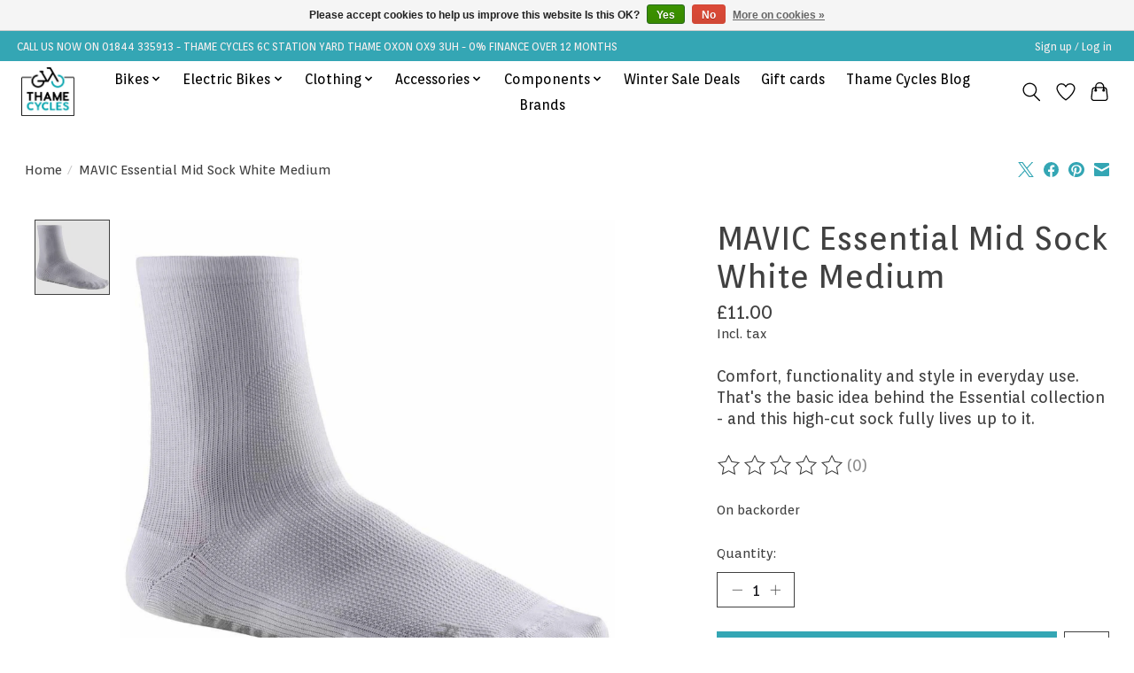

--- FILE ---
content_type: text/html;charset=utf-8
request_url: https://www.thamecycles.co.uk/mavic-essential-mid-sock-white-medium.html
body_size: 14473
content:
<!DOCTYPE html>
<html lang="en">
  <head>
    <meta charset="utf-8"/>
<!-- [START] 'blocks/head.rain' -->
<!--

  (c) 2008-2026 Lightspeed Netherlands B.V.
  http://www.lightspeedhq.com
  Generated: 16-01-2026 @ 09:32:57

-->
<link rel="canonical" href="https://www.thamecycles.co.uk/mavic-essential-mid-sock-white-medium.html"/>
<link rel="alternate" href="https://www.thamecycles.co.uk/index.rss" type="application/rss+xml" title="New products"/>
<link href="https://cdn.webshopapp.com/assets/cookielaw.css?2025-02-20" rel="stylesheet" type="text/css"/>
<meta name="robots" content="noodp,noydir"/>
<meta property="og:url" content="https://www.thamecycles.co.uk/mavic-essential-mid-sock-white-medium.html?source=facebook"/>
<meta property="og:site_name" content="Thame Cycles "/>
<meta property="og:title" content="MAVIC Essential Mid Sock White Medium"/>
<meta property="og:description" content="Comfort, functionality and style in everyday use. That&#039;s the basic idea behind the Essential collection - and this high-cut sock fully lives up to it."/>
<meta property="og:image" content="https://cdn.webshopapp.com/shops/339033/files/430689535/mavic-mavic-essential-mid-sock-white-medium.jpg"/>
<script>
  window.dataLayer = window.dataLayer || [];
    function gtag(){dataLayer.push(arguments);}
    gtag('js', new Date());

    gtag('config', 'G-66WZRB6MZV');

 
</script>
<!--[if lt IE 9]>
<script src="https://cdn.webshopapp.com/assets/html5shiv.js?2025-02-20"></script>
<![endif]-->
<!-- [END] 'blocks/head.rain' -->
    <title>MAVIC Essential Mid Sock White Medium - Thame Cycles </title>
    <meta name="description" content="Comfort, functionality and style in everyday use. That&#039;s the basic idea behind the Essential collection - and this high-cut sock fully lives up to it." />
    <meta name="keywords" content="MAVIC, Essential Mid Sock, White, Medium, cycling socks" />
    <meta http-equiv="X-UA-Compatible" content="IE=edge">
    <meta name="viewport" content="width=device-width, initial-scale=1">
    <meta name="apple-mobile-web-app-capable" content="yes">
    <meta name="apple-mobile-web-app-status-bar-style" content="black">
    
    <script>document.getElementsByTagName("html")[0].className += " js";</script>

    <link rel="shortcut icon" href="https://cdn.webshopapp.com/shops/339033/themes/174583/v/1573303/assets/favicon.png?20221109163418" type="image/x-icon" />
    <link href='//fonts.googleapis.com/css?family=Orienta:400,300,600&display=swap' rel='stylesheet' type='text/css'>
<link href='//fonts.googleapis.com/css?family=Orienta:400,300,600&display=swap' rel='stylesheet' type='text/css'>
    <link rel="stylesheet" href="https://cdn.webshopapp.com/assets/gui-2-0.css?2025-02-20" />
    <link rel="stylesheet" href="https://cdn.webshopapp.com/assets/gui-responsive-2-0.css?2025-02-20" />
    <link id="lightspeedframe" rel="stylesheet" href="https://cdn.webshopapp.com/shops/339033/themes/174583/assets/style.css?2025072114221120210104192718" />
    <!-- browsers not supporting CSS variables -->
    <script>
      if(!('CSS' in window) || !CSS.supports('color', 'var(--color-var)')) {var cfStyle = document.getElementById('lightspeedframe');if(cfStyle) {var href = cfStyle.getAttribute('href');href = href.replace('style.css', 'style-fallback.css');cfStyle.setAttribute('href', href);}}
    </script>
    <link rel="stylesheet" href="https://cdn.webshopapp.com/shops/339033/themes/174583/assets/settings.css?2025072114221120210104192718" />
    <link rel="stylesheet" href="https://cdn.webshopapp.com/shops/339033/themes/174583/assets/custom.css?2025072114221120210104192718" />

    <script src="https://cdn.webshopapp.com/assets/jquery-3-7-1.js?2025-02-20"></script>
    <script src="https://cdn.webshopapp.com/assets/jquery-ui-1-14-1.js?2025-02-20"></script>

  </head>
  <body>
    
          <header class="main-header main-header--mobile js-main-header position-relative">
  <div class="main-header__top-section">
    <div class="main-header__nav-grid justify-between@md container max-width-lg text-xs padding-y-xxs">
      <div>CALL US NOW ON 01844 335913   -   THAME CYCLES 6C STATION YARD THAME OXON OX9 3UH -       0% FINANCE OVER 12 MONTHS</div>
      <ul class="main-header__list flex-grow flex-basis-0 justify-end@md display@md">        
                
                        <li class="main-header__item"><a href="https://www.thamecycles.co.uk/account/" class="main-header__link" title="My account">Sign up / Log in</a></li>
      </ul>
    </div>
  </div>
  <div class="main-header__mobile-content container max-width-lg">
          <a href="https://www.thamecycles.co.uk/" class="main-header__logo" title="Thame Cycles: Premium Road Bikes, E-Bikes, and Kids Bikes in One Shop">
        <img src="https://cdn.webshopapp.com/shops/339033/themes/174583/v/1546698/assets/logo.png?20221024222452" alt="Thame Cycles: Premium Road Bikes, E-Bikes, and Kids Bikes in One Shop">
              </a>
        
    <div class="flex items-center">
            <a href="https://www.thamecycles.co.uk/account/wishlist/" class="main-header__mobile-btn js-tab-focus">
        <svg class="icon" viewBox="0 0 24 25" fill="none"><title>Go to wishlist</title><path d="M11.3785 4.50387L12 5.42378L12.6215 4.50387C13.6598 2.96698 15.4376 1.94995 17.4545 1.94995C20.65 1.94995 23.232 4.49701 23.25 7.6084C23.2496 8.53335 22.927 9.71432 22.3056 11.056C21.689 12.3875 20.8022 13.8258 19.7333 15.249C17.6019 18.0872 14.7978 20.798 12.0932 22.4477L12 22.488L11.9068 22.4477C9.20215 20.798 6.3981 18.0872 4.26667 15.249C3.1978 13.8258 2.31101 12.3875 1.69437 11.056C1.07303 9.71436 0.750466 8.53342 0.75 7.60848C0.767924 4.49706 3.34993 1.94995 6.54545 1.94995C8.56242 1.94995 10.3402 2.96698 11.3785 4.50387Z" stroke="currentColor" stroke-width="1.5" fill="none"/></svg>
        <span class="sr-only">Wishlist</span>
      </a>
            <button class="reset main-header__mobile-btn js-tab-focus" aria-controls="cartDrawer">
        <svg class="icon" viewBox="0 0 24 25" fill="none"><title>Toggle cart</title><path d="M2.90171 9.65153C3.0797 8.00106 4.47293 6.75 6.13297 6.75H17.867C19.527 6.75 20.9203 8.00105 21.0982 9.65153L22.1767 19.6515C22.3839 21.5732 20.8783 23.25 18.9454 23.25H5.05454C3.1217 23.25 1.61603 21.5732 1.82328 19.6515L2.90171 9.65153Z" stroke="currentColor" stroke-width="1.5" fill="none"/>
        <path d="M7.19995 9.6001V5.7001C7.19995 2.88345 9.4833 0.600098 12.3 0.600098C15.1166 0.600098 17.4 2.88345 17.4 5.7001V9.6001" stroke="currentColor" stroke-width="1.5" fill="none"/>
        <circle cx="7.19996" cy="10.2001" r="1.8" fill="currentColor"/>
        <ellipse cx="17.4" cy="10.2001" rx="1.8" ry="1.8" fill="currentColor"/></svg>
        <span class="sr-only">Cart</span>
              </button>

      <button class="reset anim-menu-btn js-anim-menu-btn main-header__nav-control js-tab-focus" aria-label="Toggle menu">
        <i class="anim-menu-btn__icon anim-menu-btn__icon--close" aria-hidden="true"></i>
      </button>
    </div>
  </div>

  <div class="main-header__nav" role="navigation">
    <div class="main-header__nav-grid justify-between@md container max-width-lg">
      <div class="main-header__nav-logo-wrapper flex-shrink-0">
        
                  <a href="https://www.thamecycles.co.uk/" class="main-header__logo" title="Thame Cycles: Premium Road Bikes, E-Bikes, and Kids Bikes in One Shop">
            <img src="https://cdn.webshopapp.com/shops/339033/themes/174583/v/1546698/assets/logo.png?20221024222452" alt="Thame Cycles: Premium Road Bikes, E-Bikes, and Kids Bikes in One Shop">
                      </a>
              </div>
      
      <form action="https://www.thamecycles.co.uk/search/" method="get" role="search" class="padding-y-md hide@md">
        <label class="sr-only" for="searchInputMobile">Search</label>
        <input class="header-v3__nav-form-control form-control width-100%" value="" autocomplete="off" type="search" name="q" id="searchInputMobile" placeholder="Search...">
      </form>

      <ul class="main-header__list flex-grow flex-basis-0 flex-wrap justify-center@md">
        
        
                <li class="main-header__item js-main-nav__item">
          <a class="main-header__link js-main-nav__control" href="https://www.thamecycles.co.uk/bikes/">
            <span>Bikes</span>            <svg class="main-header__dropdown-icon icon" viewBox="0 0 16 16"><polygon fill="currentColor" points="8,11.4 2.6,6 4,4.6 8,8.6 12,4.6 13.4,6 "></polygon></svg>                        <i class="main-header__arrow-icon" aria-hidden="true">
              <svg class="icon" viewBox="0 0 16 16">
                <g class="icon__group" fill="none" stroke="currentColor" stroke-linecap="square" stroke-miterlimit="10" stroke-width="2">
                  <path d="M2 2l12 12" />
                  <path d="M14 2L2 14" />
                </g>
              </svg>
            </i>
                        
          </a>
                    <ul class="main-header__dropdown">
            <li class="main-header__dropdown-item"><a href="https://www.thamecycles.co.uk/bikes/" class="main-header__dropdown-link hide@md">All Bikes</a></li>
                        <li class="main-header__dropdown-item">
              <a class="main-header__dropdown-link" href="https://www.thamecycles.co.uk/bikes/road-bikes/">
                Road Bikes
                                              </a>

                          </li>
                        <li class="main-header__dropdown-item">
              <a class="main-header__dropdown-link" href="https://www.thamecycles.co.uk/bikes/mountain-bikes/">
                Mountain Bikes
                                              </a>

                          </li>
                        <li class="main-header__dropdown-item">
              <a class="main-header__dropdown-link" href="https://www.thamecycles.co.uk/bikes/hybrid-bikes/">
                Hybrid Bikes
                                              </a>

                          </li>
                        <li class="main-header__dropdown-item">
              <a class="main-header__dropdown-link" href="https://www.thamecycles.co.uk/bikes/gravel-bikes/">
                Gravel Bikes
                                              </a>

                          </li>
                        <li class="main-header__dropdown-item">
              <a class="main-header__dropdown-link" href="https://www.thamecycles.co.uk/bikes/folding-bikes/">
                Folding Bikes
                                              </a>

                          </li>
                        <li class="main-header__dropdown-item">
              <a class="main-header__dropdown-link" href="https://www.thamecycles.co.uk/bikes/pre-loved-bikes/">
                Pre Loved Bikes
                                              </a>

                          </li>
                        <li class="main-header__dropdown-item js-main-nav__item position-relative">
              <a class="main-header__dropdown-link js-main-nav__control flex justify-between " href="https://www.thamecycles.co.uk/bikes/kids-bikes/">
                Kids Bikes
                <svg class="dropdown__desktop-icon icon" aria-hidden="true" viewBox="0 0 12 12"><polyline stroke-width="1" stroke="currentColor" fill="none" stroke-linecap="round" stroke-linejoin="round" points="3.5 0.5 9.5 6 3.5 11.5"></polyline></svg>                                <i class="main-header__arrow-icon" aria-hidden="true">
                  <svg class="icon" viewBox="0 0 16 16">
                    <g class="icon__group" fill="none" stroke="currentColor" stroke-linecap="square" stroke-miterlimit="10" stroke-width="2">
                      <path d="M2 2l12 12" />
                      <path d="M14 2L2 14" />
                    </g>
                  </svg>
                </i>
                              </a>

                            <ul class="main-header__dropdown">
                <li><a href="https://www.thamecycles.co.uk/bikes/kids-bikes/" class="main-header__dropdown-link hide@md">All Kids Bikes</a></li>
                                <li><a class="main-header__dropdown-link" href="https://www.thamecycles.co.uk/bikes/kids-bikes/first-pedal-bikes/">First Pedal Bikes</a></li>
                                <li><a class="main-header__dropdown-link" href="https://www.thamecycles.co.uk/bikes/kids-bikes/hybrid-bikes/">Hybrid Bikes</a></li>
                                <li><a class="main-header__dropdown-link" href="https://www.thamecycles.co.uk/bikes/kids-bikes/city-bike/">City Bike</a></li>
                                <li><a class="main-header__dropdown-link" href="https://www.thamecycles.co.uk/bikes/kids-bikes/mountain-bikes/">Mountain Bikes</a></li>
                                <li><a class="main-header__dropdown-link" href="https://www.thamecycles.co.uk/bikes/kids-bikes/track-bikes/">Track Bikes</a></li>
                                <li><a class="main-header__dropdown-link" href="https://www.thamecycles.co.uk/bikes/kids-bikes/road-bikes/">Road Bikes</a></li>
                              </ul>
                          </li>
                        <li class="main-header__dropdown-item">
              <a class="main-header__dropdown-link" href="https://www.thamecycles.co.uk/bikes/sale-bikes/">
                Sale Bikes
                                              </a>

                          </li>
                        <li class="main-header__dropdown-item">
              <a class="main-header__dropdown-link" href="https://www.thamecycles.co.uk/bikes/balance-bikes/">
                Balance Bikes
                                              </a>

                          </li>
                      </ul>
                  </li>
                <li class="main-header__item js-main-nav__item">
          <a class="main-header__link js-main-nav__control" href="https://www.thamecycles.co.uk/electric-bikes/">
            <span>Electric Bikes</span>            <svg class="main-header__dropdown-icon icon" viewBox="0 0 16 16"><polygon fill="currentColor" points="8,11.4 2.6,6 4,4.6 8,8.6 12,4.6 13.4,6 "></polygon></svg>                        <i class="main-header__arrow-icon" aria-hidden="true">
              <svg class="icon" viewBox="0 0 16 16">
                <g class="icon__group" fill="none" stroke="currentColor" stroke-linecap="square" stroke-miterlimit="10" stroke-width="2">
                  <path d="M2 2l12 12" />
                  <path d="M14 2L2 14" />
                </g>
              </svg>
            </i>
                        
          </a>
                    <ul class="main-header__dropdown">
            <li class="main-header__dropdown-item"><a href="https://www.thamecycles.co.uk/electric-bikes/" class="main-header__dropdown-link hide@md">All Electric Bikes</a></li>
                        <li class="main-header__dropdown-item">
              <a class="main-header__dropdown-link" href="https://www.thamecycles.co.uk/electric-bikes/hybrid-e-bikes/">
                Hybrid E-Bikes
                                              </a>

                          </li>
                        <li class="main-header__dropdown-item">
              <a class="main-header__dropdown-link" href="https://www.thamecycles.co.uk/electric-bikes/mountain-e-bikes/">
                Mountain E-Bikes
                                              </a>

                          </li>
                        <li class="main-header__dropdown-item">
              <a class="main-header__dropdown-link" href="https://www.thamecycles.co.uk/electric-bikes/folding-e-bikes/">
                Folding E-Bikes
                                              </a>

                          </li>
                        <li class="main-header__dropdown-item">
              <a class="main-header__dropdown-link" href="https://www.thamecycles.co.uk/electric-bikes/road-e-bikes/">
                Road E-Bikes
                                              </a>

                          </li>
                        <li class="main-header__dropdown-item">
              <a class="main-header__dropdown-link" href="https://www.thamecycles.co.uk/electric-bikes/gravel-e-bikes/">
                Gravel E-Bikes
                                              </a>

                          </li>
                        <li class="main-header__dropdown-item">
              <a class="main-header__dropdown-link" href="https://www.thamecycles.co.uk/electric-bikes/sale-e-bikes/">
                Sale E-Bikes
                                              </a>

                          </li>
                        <li class="main-header__dropdown-item">
              <a class="main-header__dropdown-link" href="https://www.thamecycles.co.uk/electric-bikes/e-cargo-bikes-accessories/">
                e-Cargo Bikes &amp; Accessories
                                              </a>

                          </li>
                      </ul>
                  </li>
                <li class="main-header__item js-main-nav__item">
          <a class="main-header__link js-main-nav__control" href="https://www.thamecycles.co.uk/clothing/">
            <span>Clothing</span>            <svg class="main-header__dropdown-icon icon" viewBox="0 0 16 16"><polygon fill="currentColor" points="8,11.4 2.6,6 4,4.6 8,8.6 12,4.6 13.4,6 "></polygon></svg>                        <i class="main-header__arrow-icon" aria-hidden="true">
              <svg class="icon" viewBox="0 0 16 16">
                <g class="icon__group" fill="none" stroke="currentColor" stroke-linecap="square" stroke-miterlimit="10" stroke-width="2">
                  <path d="M2 2l12 12" />
                  <path d="M14 2L2 14" />
                </g>
              </svg>
            </i>
                        
          </a>
                    <ul class="main-header__dropdown">
            <li class="main-header__dropdown-item"><a href="https://www.thamecycles.co.uk/clothing/" class="main-header__dropdown-link hide@md">All Clothing</a></li>
                        <li class="main-header__dropdown-item js-main-nav__item position-relative">
              <a class="main-header__dropdown-link js-main-nav__control flex justify-between " href="https://www.thamecycles.co.uk/clothing/helmets/">
                Helmets
                <svg class="dropdown__desktop-icon icon" aria-hidden="true" viewBox="0 0 12 12"><polyline stroke-width="1" stroke="currentColor" fill="none" stroke-linecap="round" stroke-linejoin="round" points="3.5 0.5 9.5 6 3.5 11.5"></polyline></svg>                                <i class="main-header__arrow-icon" aria-hidden="true">
                  <svg class="icon" viewBox="0 0 16 16">
                    <g class="icon__group" fill="none" stroke="currentColor" stroke-linecap="square" stroke-miterlimit="10" stroke-width="2">
                      <path d="M2 2l12 12" />
                      <path d="M14 2L2 14" />
                    </g>
                  </svg>
                </i>
                              </a>

                            <ul class="main-header__dropdown">
                <li><a href="https://www.thamecycles.co.uk/clothing/helmets/" class="main-header__dropdown-link hide@md">All Helmets</a></li>
                                <li><a class="main-header__dropdown-link" href="https://www.thamecycles.co.uk/clothing/helmets/road-helmets/">Road Helmets</a></li>
                                <li><a class="main-header__dropdown-link" href="https://www.thamecycles.co.uk/clothing/helmets/mountain-bike-helmets/">Mountain Bike Helmets</a></li>
                                <li><a class="main-header__dropdown-link" href="https://www.thamecycles.co.uk/clothing/helmets/urban-helmets/">Urban Helmets</a></li>
                                <li><a class="main-header__dropdown-link" href="https://www.thamecycles.co.uk/clothing/helmets/kids-helmets/">Kids Helmets</a></li>
                              </ul>
                          </li>
                        <li class="main-header__dropdown-item js-main-nav__item position-relative">
              <a class="main-header__dropdown-link js-main-nav__control flex justify-between " href="https://www.thamecycles.co.uk/clothing/jerseys-and-tops/">
                Jerseys and Tops
                <svg class="dropdown__desktop-icon icon" aria-hidden="true" viewBox="0 0 12 12"><polyline stroke-width="1" stroke="currentColor" fill="none" stroke-linecap="round" stroke-linejoin="round" points="3.5 0.5 9.5 6 3.5 11.5"></polyline></svg>                                <i class="main-header__arrow-icon" aria-hidden="true">
                  <svg class="icon" viewBox="0 0 16 16">
                    <g class="icon__group" fill="none" stroke="currentColor" stroke-linecap="square" stroke-miterlimit="10" stroke-width="2">
                      <path d="M2 2l12 12" />
                      <path d="M14 2L2 14" />
                    </g>
                  </svg>
                </i>
                              </a>

                            <ul class="main-header__dropdown">
                <li><a href="https://www.thamecycles.co.uk/clothing/jerseys-and-tops/" class="main-header__dropdown-link hide@md">All Jerseys and Tops</a></li>
                                <li><a class="main-header__dropdown-link" href="https://www.thamecycles.co.uk/clothing/jerseys-and-tops/long-sleeve-jerseys/">Long Sleeve Jerseys</a></li>
                                <li><a class="main-header__dropdown-link" href="https://www.thamecycles.co.uk/clothing/jerseys-and-tops/short-sleeve-jerseys/">Short Sleeve Jerseys</a></li>
                                <li><a class="main-header__dropdown-link" href="https://www.thamecycles.co.uk/clothing/jerseys-and-tops/tech-tees/">Tech Tees</a></li>
                              </ul>
                          </li>
                        <li class="main-header__dropdown-item js-main-nav__item position-relative">
              <a class="main-header__dropdown-link js-main-nav__control flex justify-between " href="https://www.thamecycles.co.uk/clothing/jackets/">
                Jackets
                <svg class="dropdown__desktop-icon icon" aria-hidden="true" viewBox="0 0 12 12"><polyline stroke-width="1" stroke="currentColor" fill="none" stroke-linecap="round" stroke-linejoin="round" points="3.5 0.5 9.5 6 3.5 11.5"></polyline></svg>                                <i class="main-header__arrow-icon" aria-hidden="true">
                  <svg class="icon" viewBox="0 0 16 16">
                    <g class="icon__group" fill="none" stroke="currentColor" stroke-linecap="square" stroke-miterlimit="10" stroke-width="2">
                      <path d="M2 2l12 12" />
                      <path d="M14 2L2 14" />
                    </g>
                  </svg>
                </i>
                              </a>

                            <ul class="main-header__dropdown">
                <li><a href="https://www.thamecycles.co.uk/clothing/jackets/" class="main-header__dropdown-link hide@md">All Jackets</a></li>
                                <li><a class="main-header__dropdown-link" href="https://www.thamecycles.co.uk/clothing/jackets/water-proof-jackets/">Water Proof Jackets</a></li>
                                <li><a class="main-header__dropdown-link" href="https://www.thamecycles.co.uk/clothing/jackets/wind-proof-jackets/">Wind Proof Jackets</a></li>
                                <li><a class="main-header__dropdown-link" href="https://www.thamecycles.co.uk/clothing/jackets/gilets/">Gilets</a></li>
                              </ul>
                          </li>
                        <li class="main-header__dropdown-item js-main-nav__item position-relative">
              <a class="main-header__dropdown-link js-main-nav__control flex justify-between " href="https://www.thamecycles.co.uk/clothing/base-layers-thermals/">
                Base Layers &amp; Thermals
                <svg class="dropdown__desktop-icon icon" aria-hidden="true" viewBox="0 0 12 12"><polyline stroke-width="1" stroke="currentColor" fill="none" stroke-linecap="round" stroke-linejoin="round" points="3.5 0.5 9.5 6 3.5 11.5"></polyline></svg>                                <i class="main-header__arrow-icon" aria-hidden="true">
                  <svg class="icon" viewBox="0 0 16 16">
                    <g class="icon__group" fill="none" stroke="currentColor" stroke-linecap="square" stroke-miterlimit="10" stroke-width="2">
                      <path d="M2 2l12 12" />
                      <path d="M14 2L2 14" />
                    </g>
                  </svg>
                </i>
                              </a>

                            <ul class="main-header__dropdown">
                <li><a href="https://www.thamecycles.co.uk/clothing/base-layers-thermals/" class="main-header__dropdown-link hide@md">All Base Layers &amp; Thermals</a></li>
                                <li><a class="main-header__dropdown-link" href="https://www.thamecycles.co.uk/clothing/base-layers-thermals/base-layer-tops/">Base Layer Tops</a></li>
                                <li><a class="main-header__dropdown-link" href="https://www.thamecycles.co.uk/clothing/base-layers-thermals/base-layer-legwear/">Base Layer Legwear</a></li>
                                <li><a class="main-header__dropdown-link" href="https://www.thamecycles.co.uk/clothing/base-layers-thermals/arm-warmers/">Arm Warmers</a></li>
                                <li><a class="main-header__dropdown-link" href="https://www.thamecycles.co.uk/clothing/base-layers-thermals/knee-warmers/">Knee Warmers</a></li>
                                <li><a class="main-header__dropdown-link" href="https://www.thamecycles.co.uk/clothing/base-layers-thermals/leg-warmers/">Leg Warmers</a></li>
                              </ul>
                          </li>
                        <li class="main-header__dropdown-item js-main-nav__item position-relative">
              <a class="main-header__dropdown-link js-main-nav__control flex justify-between " href="https://www.thamecycles.co.uk/clothing/legwear/">
                Legwear
                <svg class="dropdown__desktop-icon icon" aria-hidden="true" viewBox="0 0 12 12"><polyline stroke-width="1" stroke="currentColor" fill="none" stroke-linecap="round" stroke-linejoin="round" points="3.5 0.5 9.5 6 3.5 11.5"></polyline></svg>                                <i class="main-header__arrow-icon" aria-hidden="true">
                  <svg class="icon" viewBox="0 0 16 16">
                    <g class="icon__group" fill="none" stroke="currentColor" stroke-linecap="square" stroke-miterlimit="10" stroke-width="2">
                      <path d="M2 2l12 12" />
                      <path d="M14 2L2 14" />
                    </g>
                  </svg>
                </i>
                              </a>

                            <ul class="main-header__dropdown">
                <li><a href="https://www.thamecycles.co.uk/clothing/legwear/" class="main-header__dropdown-link hide@md">All Legwear</a></li>
                                <li><a class="main-header__dropdown-link" href="https://www.thamecycles.co.uk/clothing/legwear/bib-shorts/">Bib Shorts</a></li>
                                <li><a class="main-header__dropdown-link" href="https://www.thamecycles.co.uk/clothing/legwear/bib-tights/">Bib Tights</a></li>
                                <li><a class="main-header__dropdown-link" href="https://www.thamecycles.co.uk/clothing/legwear/shorts/">Shorts</a></li>
                                <li><a class="main-header__dropdown-link" href="https://www.thamecycles.co.uk/clothing/legwear/tights/">Tights</a></li>
                                <li><a class="main-header__dropdown-link" href="https://www.thamecycles.co.uk/clothing/legwear/pants/">Pants</a></li>
                                <li><a class="main-header__dropdown-link" href="https://www.thamecycles.co.uk/clothing/legwear/leg-warmers/">Leg Warmers</a></li>
                              </ul>
                          </li>
                        <li class="main-header__dropdown-item js-main-nav__item position-relative">
              <a class="main-header__dropdown-link js-main-nav__control flex justify-between " href="https://www.thamecycles.co.uk/clothing/footwear/">
                Footwear
                <svg class="dropdown__desktop-icon icon" aria-hidden="true" viewBox="0 0 12 12"><polyline stroke-width="1" stroke="currentColor" fill="none" stroke-linecap="round" stroke-linejoin="round" points="3.5 0.5 9.5 6 3.5 11.5"></polyline></svg>                                <i class="main-header__arrow-icon" aria-hidden="true">
                  <svg class="icon" viewBox="0 0 16 16">
                    <g class="icon__group" fill="none" stroke="currentColor" stroke-linecap="square" stroke-miterlimit="10" stroke-width="2">
                      <path d="M2 2l12 12" />
                      <path d="M14 2L2 14" />
                    </g>
                  </svg>
                </i>
                              </a>

                            <ul class="main-header__dropdown">
                <li><a href="https://www.thamecycles.co.uk/clothing/footwear/" class="main-header__dropdown-link hide@md">All Footwear</a></li>
                                <li><a class="main-header__dropdown-link" href="https://www.thamecycles.co.uk/clothing/footwear/road-shoes/">Road Shoes</a></li>
                                <li><a class="main-header__dropdown-link" href="https://www.thamecycles.co.uk/clothing/footwear/mountain-shoes/">Mountain Shoes</a></li>
                                <li><a class="main-header__dropdown-link" href="https://www.thamecycles.co.uk/clothing/footwear/gravel-shoes/">Gravel Shoes</a></li>
                                <li><a class="main-header__dropdown-link" href="https://www.thamecycles.co.uk/clothing/footwear/kids-shoes/">Kids Shoes</a></li>
                                <li><a class="main-header__dropdown-link" href="https://www.thamecycles.co.uk/clothing/footwear/overshoes/">Overshoes</a></li>
                                <li><a class="main-header__dropdown-link" href="https://www.thamecycles.co.uk/clothing/footwear/socks/">Socks</a></li>
                              </ul>
                          </li>
                        <li class="main-header__dropdown-item js-main-nav__item position-relative">
              <a class="main-header__dropdown-link js-main-nav__control flex justify-between " href="https://www.thamecycles.co.uk/clothing/gloves/">
                Gloves
                <svg class="dropdown__desktop-icon icon" aria-hidden="true" viewBox="0 0 12 12"><polyline stroke-width="1" stroke="currentColor" fill="none" stroke-linecap="round" stroke-linejoin="round" points="3.5 0.5 9.5 6 3.5 11.5"></polyline></svg>                                <i class="main-header__arrow-icon" aria-hidden="true">
                  <svg class="icon" viewBox="0 0 16 16">
                    <g class="icon__group" fill="none" stroke="currentColor" stroke-linecap="square" stroke-miterlimit="10" stroke-width="2">
                      <path d="M2 2l12 12" />
                      <path d="M14 2L2 14" />
                    </g>
                  </svg>
                </i>
                              </a>

                            <ul class="main-header__dropdown">
                <li><a href="https://www.thamecycles.co.uk/clothing/gloves/" class="main-header__dropdown-link hide@md">All Gloves</a></li>
                                <li><a class="main-header__dropdown-link" href="https://www.thamecycles.co.uk/clothing/gloves/long-finger-gloves/">Long Finger Gloves</a></li>
                                <li><a class="main-header__dropdown-link" href="https://www.thamecycles.co.uk/clothing/gloves/short-finger-gloves/">Short Finger Gloves</a></li>
                              </ul>
                          </li>
                        <li class="main-header__dropdown-item js-main-nav__item position-relative">
              <a class="main-header__dropdown-link js-main-nav__control flex justify-between " href="https://www.thamecycles.co.uk/clothing/headwear/">
                Headwear
                <svg class="dropdown__desktop-icon icon" aria-hidden="true" viewBox="0 0 12 12"><polyline stroke-width="1" stroke="currentColor" fill="none" stroke-linecap="round" stroke-linejoin="round" points="3.5 0.5 9.5 6 3.5 11.5"></polyline></svg>                                <i class="main-header__arrow-icon" aria-hidden="true">
                  <svg class="icon" viewBox="0 0 16 16">
                    <g class="icon__group" fill="none" stroke="currentColor" stroke-linecap="square" stroke-miterlimit="10" stroke-width="2">
                      <path d="M2 2l12 12" />
                      <path d="M14 2L2 14" />
                    </g>
                  </svg>
                </i>
                              </a>

                            <ul class="main-header__dropdown">
                <li><a href="https://www.thamecycles.co.uk/clothing/headwear/" class="main-header__dropdown-link hide@md">All Headwear</a></li>
                                <li><a class="main-header__dropdown-link" href="https://www.thamecycles.co.uk/clothing/headwear/cycling-caps/">Cycling Caps</a></li>
                                <li><a class="main-header__dropdown-link" href="https://www.thamecycles.co.uk/clothing/headwear/skull-caps/">Skull Caps</a></li>
                                <li><a class="main-header__dropdown-link" href="https://www.thamecycles.co.uk/clothing/headwear/neck-warmers/">Neck Warmers</a></li>
                              </ul>
                          </li>
                        <li class="main-header__dropdown-item js-main-nav__item position-relative">
              <a class="main-header__dropdown-link js-main-nav__control flex justify-between " href="https://www.thamecycles.co.uk/clothing/eyewear/">
                Eyewear
                <svg class="dropdown__desktop-icon icon" aria-hidden="true" viewBox="0 0 12 12"><polyline stroke-width="1" stroke="currentColor" fill="none" stroke-linecap="round" stroke-linejoin="round" points="3.5 0.5 9.5 6 3.5 11.5"></polyline></svg>                                <i class="main-header__arrow-icon" aria-hidden="true">
                  <svg class="icon" viewBox="0 0 16 16">
                    <g class="icon__group" fill="none" stroke="currentColor" stroke-linecap="square" stroke-miterlimit="10" stroke-width="2">
                      <path d="M2 2l12 12" />
                      <path d="M14 2L2 14" />
                    </g>
                  </svg>
                </i>
                              </a>

                            <ul class="main-header__dropdown">
                <li><a href="https://www.thamecycles.co.uk/clothing/eyewear/" class="main-header__dropdown-link hide@md">All Eyewear</a></li>
                                <li><a class="main-header__dropdown-link" href="https://www.thamecycles.co.uk/clothing/eyewear/sunglasses/">Sunglasses</a></li>
                                <li><a class="main-header__dropdown-link" href="https://www.thamecycles.co.uk/clothing/eyewear/goggles/">Goggles</a></li>
                                <li><a class="main-header__dropdown-link" href="https://www.thamecycles.co.uk/clothing/eyewear/eyewear-accessories/">Eyewear Accessories</a></li>
                              </ul>
                          </li>
                        <li class="main-header__dropdown-item">
              <a class="main-header__dropdown-link" href="https://www.thamecycles.co.uk/clothing/casual-clothing/">
                Casual Clothing
                                              </a>

                          </li>
                      </ul>
                  </li>
                <li class="main-header__item js-main-nav__item">
          <a class="main-header__link js-main-nav__control" href="https://www.thamecycles.co.uk/accessories/">
            <span>Accessories</span>            <svg class="main-header__dropdown-icon icon" viewBox="0 0 16 16"><polygon fill="currentColor" points="8,11.4 2.6,6 4,4.6 8,8.6 12,4.6 13.4,6 "></polygon></svg>                        <i class="main-header__arrow-icon" aria-hidden="true">
              <svg class="icon" viewBox="0 0 16 16">
                <g class="icon__group" fill="none" stroke="currentColor" stroke-linecap="square" stroke-miterlimit="10" stroke-width="2">
                  <path d="M2 2l12 12" />
                  <path d="M14 2L2 14" />
                </g>
              </svg>
            </i>
                        
          </a>
                    <ul class="main-header__dropdown">
            <li class="main-header__dropdown-item"><a href="https://www.thamecycles.co.uk/accessories/" class="main-header__dropdown-link hide@md">All Accessories</a></li>
                        <li class="main-header__dropdown-item js-main-nav__item position-relative">
              <a class="main-header__dropdown-link js-main-nav__control flex justify-between " href="https://www.thamecycles.co.uk/accessories/nutrition-training/">
                Nutrition &amp;Training
                <svg class="dropdown__desktop-icon icon" aria-hidden="true" viewBox="0 0 12 12"><polyline stroke-width="1" stroke="currentColor" fill="none" stroke-linecap="round" stroke-linejoin="round" points="3.5 0.5 9.5 6 3.5 11.5"></polyline></svg>                                <i class="main-header__arrow-icon" aria-hidden="true">
                  <svg class="icon" viewBox="0 0 16 16">
                    <g class="icon__group" fill="none" stroke="currentColor" stroke-linecap="square" stroke-miterlimit="10" stroke-width="2">
                      <path d="M2 2l12 12" />
                      <path d="M14 2L2 14" />
                    </g>
                  </svg>
                </i>
                              </a>

                            <ul class="main-header__dropdown">
                <li><a href="https://www.thamecycles.co.uk/accessories/nutrition-training/" class="main-header__dropdown-link hide@md">All Nutrition &amp;Training</a></li>
                                <li><a class="main-header__dropdown-link" href="https://www.thamecycles.co.uk/accessories/nutrition-training/creams-and-lotions/">Creams and Lotions</a></li>
                                <li><a class="main-header__dropdown-link" href="https://www.thamecycles.co.uk/accessories/nutrition-training/nutrition/">Nutrition</a></li>
                                <li><a class="main-header__dropdown-link" href="https://www.thamecycles.co.uk/accessories/nutrition-training/turbo-trainers/">Turbo Trainers</a></li>
                                <li><a class="main-header__dropdown-link" href="https://www.thamecycles.co.uk/accessories/nutrition-training/gps/">GPS</a></li>
                                <li><a class="main-header__dropdown-link" href="https://www.thamecycles.co.uk/accessories/nutrition-training/heart-rate-monitors/">Heart Rate Monitors</a></li>
                              </ul>
                          </li>
                        <li class="main-header__dropdown-item js-main-nav__item position-relative">
              <a class="main-header__dropdown-link js-main-nav__control flex justify-between " href="https://www.thamecycles.co.uk/accessories/workshop/">
                Workshop
                <svg class="dropdown__desktop-icon icon" aria-hidden="true" viewBox="0 0 12 12"><polyline stroke-width="1" stroke="currentColor" fill="none" stroke-linecap="round" stroke-linejoin="round" points="3.5 0.5 9.5 6 3.5 11.5"></polyline></svg>                                <i class="main-header__arrow-icon" aria-hidden="true">
                  <svg class="icon" viewBox="0 0 16 16">
                    <g class="icon__group" fill="none" stroke="currentColor" stroke-linecap="square" stroke-miterlimit="10" stroke-width="2">
                      <path d="M2 2l12 12" />
                      <path d="M14 2L2 14" />
                    </g>
                  </svg>
                </i>
                              </a>

                            <ul class="main-header__dropdown">
                <li><a href="https://www.thamecycles.co.uk/accessories/workshop/" class="main-header__dropdown-link hide@md">All Workshop</a></li>
                                <li><a class="main-header__dropdown-link" href="https://www.thamecycles.co.uk/accessories/workshop/lubes-and-cleaning/">Lubes and Cleaning</a></li>
                                <li><a class="main-header__dropdown-link" href="https://www.thamecycles.co.uk/accessories/workshop/tools/">Tools</a></li>
                                <li><a class="main-header__dropdown-link" href="https://www.thamecycles.co.uk/accessories/workshop/workstands/">Workstands</a></li>
                              </ul>
                          </li>
                        <li class="main-header__dropdown-item">
              <a class="main-header__dropdown-link" href="https://www.thamecycles.co.uk/accessories/bags/">
                Bags
                                              </a>

                          </li>
                        <li class="main-header__dropdown-item">
              <a class="main-header__dropdown-link" href="https://www.thamecycles.co.uk/accessories/baskets/">
                Baskets
                                              </a>

                          </li>
                        <li class="main-header__dropdown-item">
              <a class="main-header__dropdown-link" href="https://www.thamecycles.co.uk/accessories/bells/">
                Bells
                                              </a>

                          </li>
                        <li class="main-header__dropdown-item">
              <a class="main-header__dropdown-link" href="https://www.thamecycles.co.uk/accessories/cycling-coasters/">
                Cycling Coasters
                                              </a>

                          </li>
                        <li class="main-header__dropdown-item">
              <a class="main-header__dropdown-link" href="https://www.thamecycles.co.uk/accessories/car-racks/">
                Car Racks
                                              </a>

                          </li>
                        <li class="main-header__dropdown-item">
              <a class="main-header__dropdown-link" href="https://www.thamecycles.co.uk/accessories/kick-stands/">
                Kick Stands
                                              </a>

                          </li>
                        <li class="main-header__dropdown-item">
              <a class="main-header__dropdown-link" href="https://www.thamecycles.co.uk/accessories/frame-protection/">
                Frame Protection
                                              </a>

                          </li>
                        <li class="main-header__dropdown-item">
              <a class="main-header__dropdown-link" href="https://www.thamecycles.co.uk/accessories/cycling-ridepacs-wallets-purses/">
                Cycling RidePacs/Wallets/Purses
                                              </a>

                          </li>
                        <li class="main-header__dropdown-item">
              <a class="main-header__dropdown-link" href="https://www.thamecycles.co.uk/accessories/stabilisers/">
                Stabilisers
                                              </a>

                          </li>
                        <li class="main-header__dropdown-item">
              <a class="main-header__dropdown-link" href="https://www.thamecycles.co.uk/accessories/bike-covers/">
                Bike Covers
                                              </a>

                          </li>
                        <li class="main-header__dropdown-item">
              <a class="main-header__dropdown-link" href="https://www.thamecycles.co.uk/accessories/child-seats/">
                Child Seats
                                              </a>

                          </li>
                        <li class="main-header__dropdown-item">
              <a class="main-header__dropdown-link" href="https://www.thamecycles.co.uk/accessories/computers/">
                Computers
                                              </a>

                          </li>
                        <li class="main-header__dropdown-item">
              <a class="main-header__dropdown-link" href="https://www.thamecycles.co.uk/accessories/cycle-mirrors/">
                Cycle Mirrors
                                              </a>

                          </li>
                        <li class="main-header__dropdown-item">
              <a class="main-header__dropdown-link" href="https://www.thamecycles.co.uk/accessories/lights/">
                Lights
                                              </a>

                          </li>
                        <li class="main-header__dropdown-item">
              <a class="main-header__dropdown-link" href="https://www.thamecycles.co.uk/accessories/locks/">
                Locks
                                              </a>

                          </li>
                        <li class="main-header__dropdown-item">
              <a class="main-header__dropdown-link" href="https://www.thamecycles.co.uk/accessories/hydration-packs/">
                Hydration Packs
                                              </a>

                          </li>
                        <li class="main-header__dropdown-item">
              <a class="main-header__dropdown-link" href="https://www.thamecycles.co.uk/accessories/mudgards/">
                Mudgards
                                              </a>

                          </li>
                        <li class="main-header__dropdown-item">
              <a class="main-header__dropdown-link" href="https://www.thamecycles.co.uk/accessories/cycling-cards/">
                Cycling Cards
                                              </a>

                          </li>
                        <li class="main-header__dropdown-item">
              <a class="main-header__dropdown-link" href="https://www.thamecycles.co.uk/accessories/cycling-cufflinks/">
                Cycling Cufflinks
                                              </a>

                          </li>
                        <li class="main-header__dropdown-item">
              <a class="main-header__dropdown-link" href="https://www.thamecycles.co.uk/accessories/cycling-keyrings/">
                Cycling Keyrings
                                              </a>

                          </li>
                        <li class="main-header__dropdown-item">
              <a class="main-header__dropdown-link" href="https://www.thamecycles.co.uk/accessories/cycling-badges/">
                Cycling Badges
                                              </a>

                          </li>
                        <li class="main-header__dropdown-item">
              <a class="main-header__dropdown-link" href="https://www.thamecycles.co.uk/accessories/cycling-mugs/">
                Cycling Mugs
                                              </a>

                          </li>
                        <li class="main-header__dropdown-item">
              <a class="main-header__dropdown-link" href="https://www.thamecycles.co.uk/accessories/pannier-racks/">
                Pannier Racks
                                              </a>

                          </li>
                        <li class="main-header__dropdown-item">
              <a class="main-header__dropdown-link" href="https://www.thamecycles.co.uk/accessories/pumps/">
                Pumps
                                              </a>

                          </li>
                        <li class="main-header__dropdown-item">
              <a class="main-header__dropdown-link" href="https://www.thamecycles.co.uk/accessories/water-bottles/">
                Water Bottles
                                              </a>

                          </li>
                        <li class="main-header__dropdown-item">
              <a class="main-header__dropdown-link" href="https://www.thamecycles.co.uk/accessories/water-bottle-cages/">
                Water Bottle Cages
                                              </a>

                          </li>
                      </ul>
                  </li>
                <li class="main-header__item js-main-nav__item">
          <a class="main-header__link js-main-nav__control" href="https://www.thamecycles.co.uk/components/">
            <span>Components</span>            <svg class="main-header__dropdown-icon icon" viewBox="0 0 16 16"><polygon fill="currentColor" points="8,11.4 2.6,6 4,4.6 8,8.6 12,4.6 13.4,6 "></polygon></svg>                        <i class="main-header__arrow-icon" aria-hidden="true">
              <svg class="icon" viewBox="0 0 16 16">
                <g class="icon__group" fill="none" stroke="currentColor" stroke-linecap="square" stroke-miterlimit="10" stroke-width="2">
                  <path d="M2 2l12 12" />
                  <path d="M14 2L2 14" />
                </g>
              </svg>
            </i>
                        
          </a>
                    <ul class="main-header__dropdown">
            <li class="main-header__dropdown-item"><a href="https://www.thamecycles.co.uk/components/" class="main-header__dropdown-link hide@md">All Components</a></li>
                        <li class="main-header__dropdown-item js-main-nav__item position-relative">
              <a class="main-header__dropdown-link js-main-nav__control flex justify-between " href="https://www.thamecycles.co.uk/components/wheels-tyres/">
                Wheels &amp; Tyres
                <svg class="dropdown__desktop-icon icon" aria-hidden="true" viewBox="0 0 12 12"><polyline stroke-width="1" stroke="currentColor" fill="none" stroke-linecap="round" stroke-linejoin="round" points="3.5 0.5 9.5 6 3.5 11.5"></polyline></svg>                                <i class="main-header__arrow-icon" aria-hidden="true">
                  <svg class="icon" viewBox="0 0 16 16">
                    <g class="icon__group" fill="none" stroke="currentColor" stroke-linecap="square" stroke-miterlimit="10" stroke-width="2">
                      <path d="M2 2l12 12" />
                      <path d="M14 2L2 14" />
                    </g>
                  </svg>
                </i>
                              </a>

                            <ul class="main-header__dropdown">
                <li><a href="https://www.thamecycles.co.uk/components/wheels-tyres/" class="main-header__dropdown-link hide@md">All Wheels &amp; Tyres</a></li>
                                <li><a class="main-header__dropdown-link" href="https://www.thamecycles.co.uk/components/wheels-tyres/wheels/">Wheels</a></li>
                                <li><a class="main-header__dropdown-link" href="https://www.thamecycles.co.uk/components/wheels-tyres/tyres/">Tyres</a></li>
                                <li><a class="main-header__dropdown-link" href="https://www.thamecycles.co.uk/components/wheels-tyres/inner-tubes/">Inner Tubes</a></li>
                                <li><a class="main-header__dropdown-link" href="https://www.thamecycles.co.uk/components/wheels-tyres/tubeless/">Tubeless</a></li>
                                <li><a class="main-header__dropdown-link" href="https://www.thamecycles.co.uk/components/wheels-tyres/rim-tapes/">Rim Tapes</a></li>
                                <li><a class="main-header__dropdown-link" href="https://www.thamecycles.co.uk/components/wheels-tyres/hubs/">Hubs</a></li>
                                <li><a class="main-header__dropdown-link" href="https://www.thamecycles.co.uk/components/wheels-tyres/quick-releases/">Quick Releases</a></li>
                                <li><a class="main-header__dropdown-link" href="https://www.thamecycles.co.uk/components/wheels-tyres/spares/">Spares</a></li>
                              </ul>
                          </li>
                        <li class="main-header__dropdown-item js-main-nav__item position-relative">
              <a class="main-header__dropdown-link js-main-nav__control flex justify-between " href="https://www.thamecycles.co.uk/components/frame-forks/">
                Frame &amp; Forks
                <svg class="dropdown__desktop-icon icon" aria-hidden="true" viewBox="0 0 12 12"><polyline stroke-width="1" stroke="currentColor" fill="none" stroke-linecap="round" stroke-linejoin="round" points="3.5 0.5 9.5 6 3.5 11.5"></polyline></svg>                                <i class="main-header__arrow-icon" aria-hidden="true">
                  <svg class="icon" viewBox="0 0 16 16">
                    <g class="icon__group" fill="none" stroke="currentColor" stroke-linecap="square" stroke-miterlimit="10" stroke-width="2">
                      <path d="M2 2l12 12" />
                      <path d="M14 2L2 14" />
                    </g>
                  </svg>
                </i>
                              </a>

                            <ul class="main-header__dropdown">
                <li><a href="https://www.thamecycles.co.uk/components/frame-forks/" class="main-header__dropdown-link hide@md">All Frame &amp; Forks</a></li>
                                <li><a class="main-header__dropdown-link" href="https://www.thamecycles.co.uk/components/frame-forks/road-frames/">Road Frames</a></li>
                                <li><a class="main-header__dropdown-link" href="https://www.thamecycles.co.uk/components/frame-forks/gravel-frames/">Gravel Frames</a></li>
                                <li><a class="main-header__dropdown-link" href="https://www.thamecycles.co.uk/components/frame-forks/cycle-cross-frames/">Cycle-Cross Frames</a></li>
                                <li><a class="main-header__dropdown-link" href="https://www.thamecycles.co.uk/components/frame-forks/mtb-frames/">MTB Frames</a></li>
                                <li><a class="main-header__dropdown-link" href="https://www.thamecycles.co.uk/components/frame-forks/forks/">Forks</a></li>
                                <li><a class="main-header__dropdown-link" href="https://www.thamecycles.co.uk/components/frame-forks/rear-hangers/">Rear Hangers</a></li>
                                <li><a class="main-header__dropdown-link" href="https://www.thamecycles.co.uk/components/frame-forks/frame-protection/">Frame Protection</a></li>
                              </ul>
                          </li>
                        <li class="main-header__dropdown-item">
              <a class="main-header__dropdown-link" href="https://www.thamecycles.co.uk/components/front-derailleurs/">
                Front Derailleurs
                                              </a>

                          </li>
                        <li class="main-header__dropdown-item">
              <a class="main-header__dropdown-link" href="https://www.thamecycles.co.uk/components/rear-derailleurs/">
                Rear Derailleurs
                                              </a>

                          </li>
                        <li class="main-header__dropdown-item">
              <a class="main-header__dropdown-link" href="https://www.thamecycles.co.uk/components/gear-shifters/">
                Gear Shifters
                                              </a>

                          </li>
                        <li class="main-header__dropdown-item">
              <a class="main-header__dropdown-link" href="https://www.thamecycles.co.uk/components/di2-etap-parts/">
                Di2/Etap Parts
                                              </a>

                          </li>
                        <li class="main-header__dropdown-item">
              <a class="main-header__dropdown-link" href="https://www.thamecycles.co.uk/components/groupset/">
                Groupset
                                              </a>

                          </li>
                        <li class="main-header__dropdown-item">
              <a class="main-header__dropdown-link" href="https://www.thamecycles.co.uk/components/freewheels/">
                Freewheels
                                              </a>

                          </li>
                        <li class="main-header__dropdown-item">
              <a class="main-header__dropdown-link" href="https://www.thamecycles.co.uk/components/e-bike-spares/">
                E-Bike Spares
                                              </a>

                          </li>
                        <li class="main-header__dropdown-item">
              <a class="main-header__dropdown-link" href="https://www.thamecycles.co.uk/components/cranksets/">
                Cranksets
                                              </a>

                          </li>
                        <li class="main-header__dropdown-item">
              <a class="main-header__dropdown-link" href="https://www.thamecycles.co.uk/components/cables-and-hoses/">
                Cables and Hoses
                                              </a>

                          </li>
                        <li class="main-header__dropdown-item">
              <a class="main-header__dropdown-link" href="https://www.thamecycles.co.uk/components/chains/">
                Chains
                                              </a>

                          </li>
                        <li class="main-header__dropdown-item">
              <a class="main-header__dropdown-link" href="https://www.thamecycles.co.uk/components/cassettes/">
                Cassettes
                                              </a>

                          </li>
                        <li class="main-header__dropdown-item js-main-nav__item position-relative">
              <a class="main-header__dropdown-link js-main-nav__control flex justify-between " href="https://www.thamecycles.co.uk/components/brakes/">
                Brakes
                <svg class="dropdown__desktop-icon icon" aria-hidden="true" viewBox="0 0 12 12"><polyline stroke-width="1" stroke="currentColor" fill="none" stroke-linecap="round" stroke-linejoin="round" points="3.5 0.5 9.5 6 3.5 11.5"></polyline></svg>                                <i class="main-header__arrow-icon" aria-hidden="true">
                  <svg class="icon" viewBox="0 0 16 16">
                    <g class="icon__group" fill="none" stroke="currentColor" stroke-linecap="square" stroke-miterlimit="10" stroke-width="2">
                      <path d="M2 2l12 12" />
                      <path d="M14 2L2 14" />
                    </g>
                  </svg>
                </i>
                              </a>

                            <ul class="main-header__dropdown">
                <li><a href="https://www.thamecycles.co.uk/components/brakes/" class="main-header__dropdown-link hide@md">All Brakes</a></li>
                                <li><a class="main-header__dropdown-link" href="https://www.thamecycles.co.uk/components/brakes/v-brake/">V Brake</a></li>
                                <li><a class="main-header__dropdown-link" href="https://www.thamecycles.co.uk/components/brakes/disc-road-bike/">Disc Road Bike</a></li>
                                <li><a class="main-header__dropdown-link" href="https://www.thamecycles.co.uk/components/brakes/disc-mountain-bike/">Disc Mountain Bike</a></li>
                                <li><a class="main-header__dropdown-link" href="https://www.thamecycles.co.uk/components/brakes/calliper-brake/">Calliper Brake</a></li>
                                <li><a class="main-header__dropdown-link" href="https://www.thamecycles.co.uk/components/brakes/disc-rotors/">Disc Rotors</a></li>
                                <li><a class="main-header__dropdown-link" href="https://www.thamecycles.co.uk/components/brakes/brake-pads/">Brake Pads</a></li>
                              </ul>
                          </li>
                        <li class="main-header__dropdown-item">
              <a class="main-header__dropdown-link" href="https://www.thamecycles.co.uk/components/bottom-brackets/">
                Bottom Brackets
                                              </a>

                          </li>
                        <li class="main-header__dropdown-item js-main-nav__item position-relative">
              <a class="main-header__dropdown-link js-main-nav__control flex justify-between " href="https://www.thamecycles.co.uk/components/brake-levers/">
                Brake Levers
                <svg class="dropdown__desktop-icon icon" aria-hidden="true" viewBox="0 0 12 12"><polyline stroke-width="1" stroke="currentColor" fill="none" stroke-linecap="round" stroke-linejoin="round" points="3.5 0.5 9.5 6 3.5 11.5"></polyline></svg>                                <i class="main-header__arrow-icon" aria-hidden="true">
                  <svg class="icon" viewBox="0 0 16 16">
                    <g class="icon__group" fill="none" stroke="currentColor" stroke-linecap="square" stroke-miterlimit="10" stroke-width="2">
                      <path d="M2 2l12 12" />
                      <path d="M14 2L2 14" />
                    </g>
                  </svg>
                </i>
                              </a>

                            <ul class="main-header__dropdown">
                <li><a href="https://www.thamecycles.co.uk/components/brake-levers/" class="main-header__dropdown-link hide@md">All Brake Levers</a></li>
                                <li><a class="main-header__dropdown-link" href="https://www.thamecycles.co.uk/components/brake-levers/drop-bar/">Drop Bar</a></li>
                                <li><a class="main-header__dropdown-link" href="https://www.thamecycles.co.uk/components/brake-levers/flat-bar/">Flat Bar</a></li>
                              </ul>
                          </li>
                        <li class="main-header__dropdown-item">
              <a class="main-header__dropdown-link" href="https://www.thamecycles.co.uk/components/chainrings/">
                Chainrings
                                              </a>

                          </li>
                        <li class="main-header__dropdown-item">
              <a class="main-header__dropdown-link" href="https://www.thamecycles.co.uk/components/grips/">
                Grips
                                              </a>

                          </li>
                        <li class="main-header__dropdown-item">
              <a class="main-header__dropdown-link" href="https://www.thamecycles.co.uk/components/handlebar-tape/">
                Handlebar Tape
                                              </a>

                          </li>
                        <li class="main-header__dropdown-item">
              <a class="main-header__dropdown-link" href="https://www.thamecycles.co.uk/components/handlebars/">
                Handlebars
                                              </a>

                          </li>
                        <li class="main-header__dropdown-item">
              <a class="main-header__dropdown-link" href="https://www.thamecycles.co.uk/components/headsets/">
                Headsets
                                              </a>

                          </li>
                        <li class="main-header__dropdown-item js-main-nav__item position-relative">
              <a class="main-header__dropdown-link js-main-nav__control flex justify-between " href="https://www.thamecycles.co.uk/components/pedals/">
                Pedals
                <svg class="dropdown__desktop-icon icon" aria-hidden="true" viewBox="0 0 12 12"><polyline stroke-width="1" stroke="currentColor" fill="none" stroke-linecap="round" stroke-linejoin="round" points="3.5 0.5 9.5 6 3.5 11.5"></polyline></svg>                                <i class="main-header__arrow-icon" aria-hidden="true">
                  <svg class="icon" viewBox="0 0 16 16">
                    <g class="icon__group" fill="none" stroke="currentColor" stroke-linecap="square" stroke-miterlimit="10" stroke-width="2">
                      <path d="M2 2l12 12" />
                      <path d="M14 2L2 14" />
                    </g>
                  </svg>
                </i>
                              </a>

                            <ul class="main-header__dropdown">
                <li><a href="https://www.thamecycles.co.uk/components/pedals/" class="main-header__dropdown-link hide@md">All Pedals</a></li>
                                <li><a class="main-header__dropdown-link" href="https://www.thamecycles.co.uk/components/pedals/clipless-road-bike-pedals/">Clipless Road Bike Pedals</a></li>
                                <li><a class="main-header__dropdown-link" href="https://www.thamecycles.co.uk/components/pedals/clipless-mtb-pedals/">Clipless MTB Pedals</a></li>
                                <li><a class="main-header__dropdown-link" href="https://www.thamecycles.co.uk/components/pedals/flat-pedals/">Flat Pedals</a></li>
                                <li><a class="main-header__dropdown-link" href="https://www.thamecycles.co.uk/components/pedals/power-meter-pedals/">Power Meter Pedals</a></li>
                                <li><a class="main-header__dropdown-link" href="https://www.thamecycles.co.uk/components/pedals/cleats/">Cleats</a></li>
                                <li><a class="main-header__dropdown-link" href="https://www.thamecycles.co.uk/components/pedals/toe-straps-toe-clips/">Toe Straps &amp; Toe Clips</a></li>
                              </ul>
                          </li>
                        <li class="main-header__dropdown-item">
              <a class="main-header__dropdown-link" href="https://www.thamecycles.co.uk/components/power-meters/">
                Power Meters
                                              </a>

                          </li>
                        <li class="main-header__dropdown-item">
              <a class="main-header__dropdown-link" href="https://www.thamecycles.co.uk/components/saddles/">
                Saddles
                                              </a>

                          </li>
                        <li class="main-header__dropdown-item">
              <a class="main-header__dropdown-link" href="https://www.thamecycles.co.uk/components/seat-clamps/">
                Seat Clamps
                                              </a>

                          </li>
                        <li class="main-header__dropdown-item">
              <a class="main-header__dropdown-link" href="https://www.thamecycles.co.uk/components/seat-posts/">
                Seat Posts
                                              </a>

                          </li>
                        <li class="main-header__dropdown-item">
              <a class="main-header__dropdown-link" href="https://www.thamecycles.co.uk/components/stems/">
                Stems
                                              </a>

                          </li>
                      </ul>
                  </li>
                <li class="main-header__item">
          <a class="main-header__link" href="https://www.thamecycles.co.uk/winter-sale-deals/">
            Winter Sale Deals                                    
          </a>
                  </li>
        
                <li class="main-header__item">
            <a class="main-header__link" href="https://www.thamecycles.co.uk/giftcard/" >Gift cards</a>
        </li>
        
                              <li class="main-header__item">
              <a class="main-header__link" href="https://www.thamecycles.co.uk/blogs/thamecyclesblog/">Thame Cycles Blog </a>
            </li>
                  
                              <li class="main-header__item">
              <a class="main-header__link" href="https://www.thamecycles.co.uk/brands/">Brands</a>
            </li>
                  
                
        <li class="main-header__item hide@md">
          <ul class="main-header__list main-header__list--mobile-items">        
            
                                    <li class="main-header__item"><a href="https://www.thamecycles.co.uk/account/" class="main-header__link" title="My account">Sign up / Log in</a></li>
          </ul>
        </li>
        
      </ul>

      <ul class="main-header__list flex-shrink-0 justify-end@md display@md">
        <li class="main-header__item">
          
          <button class="reset switch-icon main-header__link main-header__link--icon js-toggle-search js-switch-icon js-tab-focus" aria-label="Toggle icon">
            <svg class="icon switch-icon__icon--a" viewBox="0 0 24 25"><title>Toggle search</title><path fill-rule="evenodd" clip-rule="evenodd" d="M17.6032 9.55171C17.6032 13.6671 14.267 17.0033 10.1516 17.0033C6.03621 17.0033 2.70001 13.6671 2.70001 9.55171C2.70001 5.4363 6.03621 2.1001 10.1516 2.1001C14.267 2.1001 17.6032 5.4363 17.6032 9.55171ZM15.2499 16.9106C13.8031 17.9148 12.0461 18.5033 10.1516 18.5033C5.20779 18.5033 1.20001 14.4955 1.20001 9.55171C1.20001 4.60787 5.20779 0.600098 10.1516 0.600098C15.0955 0.600098 19.1032 4.60787 19.1032 9.55171C19.1032 12.0591 18.0724 14.3257 16.4113 15.9507L23.2916 22.8311C23.5845 23.1239 23.5845 23.5988 23.2916 23.8917C22.9987 24.1846 22.5239 24.1846 22.231 23.8917L15.2499 16.9106Z" fill="currentColor"/></svg>

            <svg class="icon switch-icon__icon--b" viewBox="0 0 32 32"><title>Toggle search</title><g fill="none" stroke="currentColor" stroke-miterlimit="10" stroke-linecap="round" stroke-linejoin="round" stroke-width="2"><line x1="27" y1="5" x2="5" y2="27"></line><line x1="27" y1="27" x2="5" y2="5"></line></g></svg>
          </button>

        </li>
                <li class="main-header__item">
          <a href="https://www.thamecycles.co.uk/account/wishlist/" class="main-header__link main-header__link--icon">
            <svg class="icon" viewBox="0 0 24 25" fill="none"><title>Go to wishlist</title><path d="M11.3785 4.50387L12 5.42378L12.6215 4.50387C13.6598 2.96698 15.4376 1.94995 17.4545 1.94995C20.65 1.94995 23.232 4.49701 23.25 7.6084C23.2496 8.53335 22.927 9.71432 22.3056 11.056C21.689 12.3875 20.8022 13.8258 19.7333 15.249C17.6019 18.0872 14.7978 20.798 12.0932 22.4477L12 22.488L11.9068 22.4477C9.20215 20.798 6.3981 18.0872 4.26667 15.249C3.1978 13.8258 2.31101 12.3875 1.69437 11.056C1.07303 9.71436 0.750466 8.53342 0.75 7.60848C0.767924 4.49706 3.34993 1.94995 6.54545 1.94995C8.56242 1.94995 10.3402 2.96698 11.3785 4.50387Z" stroke="currentColor" stroke-width="1.5" fill="none"/></svg>
            <span class="sr-only">Wishlist</span>
          </a>
        </li>
                <li class="main-header__item">
          <a href="#0" class="main-header__link main-header__link--icon" aria-controls="cartDrawer">
            <svg class="icon" viewBox="0 0 24 25" fill="none"><title>Toggle cart</title><path d="M2.90171 9.65153C3.0797 8.00106 4.47293 6.75 6.13297 6.75H17.867C19.527 6.75 20.9203 8.00105 21.0982 9.65153L22.1767 19.6515C22.3839 21.5732 20.8783 23.25 18.9454 23.25H5.05454C3.1217 23.25 1.61603 21.5732 1.82328 19.6515L2.90171 9.65153Z" stroke="currentColor" stroke-width="1.5" fill="none"/>
            <path d="M7.19995 9.6001V5.7001C7.19995 2.88345 9.4833 0.600098 12.3 0.600098C15.1166 0.600098 17.4 2.88345 17.4 5.7001V9.6001" stroke="currentColor" stroke-width="1.5" fill="none"/>
            <circle cx="7.19996" cy="10.2001" r="1.8" fill="currentColor"/>
            <ellipse cx="17.4" cy="10.2001" rx="1.8" ry="1.8" fill="currentColor"/></svg>
            <span class="sr-only">Cart</span>
                      </a>
        </li>
      </ul>
      
    	<div class="main-header__search-form bg">
        <form action="https://www.thamecycles.co.uk/search/" method="get" role="search" class="container max-width-lg">
          <label class="sr-only" for="searchInput">Search</label>
          <input class="header-v3__nav-form-control form-control width-100%" value="" autocomplete="off" type="search" name="q" id="searchInput" placeholder="Search...">
        </form>
      </div>
      
    </div>
  </div>
</header>

<div class="drawer dr-cart js-drawer" id="cartDrawer">
  <div class="drawer__content bg shadow-md flex flex-column" role="alertdialog" aria-labelledby="drawer-cart-title">
    <header class="flex items-center justify-between flex-shrink-0 padding-x-md padding-y-md">
      <h1 id="drawer-cart-title" class="text-base text-truncate">Shopping cart</h1>

      <button class="reset drawer__close-btn js-drawer__close js-tab-focus">
        <svg class="icon icon--xs" viewBox="0 0 16 16"><title>Close cart panel</title><g stroke-width="2" stroke="currentColor" fill="none" stroke-linecap="round" stroke-linejoin="round" stroke-miterlimit="10"><line x1="13.5" y1="2.5" x2="2.5" y2="13.5"></line><line x1="2.5" y1="2.5" x2="13.5" y2="13.5"></line></g></svg>
      </button>
    </header>

    <div class="drawer__body padding-x-md padding-bottom-sm js-drawer__body">
            <p class="margin-y-xxxl color-contrast-medium text-sm text-center">Your cart is currently empty</p>
          </div>

    <footer class="padding-x-md padding-y-md flex-shrink-0">
      <p class="text-sm text-center color-contrast-medium margin-bottom-sm">Safely pay with:</p>
      <p class="text-sm flex flex-wrap gap-xs text-xs@md justify-center">
                  <a href="https://www.thamecycles.co.uk/service/payment-methods/" title="Cash">
            <img src="https://cdn.webshopapp.com/assets/icon-payment-cash.png?2025-02-20" alt="Cash" height="16" />
          </a>
                  <a href="https://www.thamecycles.co.uk/service/payment-methods/" title="MasterCard">
            <img src="https://cdn.webshopapp.com/assets/icon-payment-mastercard.png?2025-02-20" alt="MasterCard" height="16" />
          </a>
                  <a href="https://www.thamecycles.co.uk/service/payment-methods/" title="Visa">
            <img src="https://cdn.webshopapp.com/assets/icon-payment-visa.png?2025-02-20" alt="Visa" height="16" />
          </a>
                  <a href="https://www.thamecycles.co.uk/service/payment-methods/" title="American Express">
            <img src="https://cdn.webshopapp.com/assets/icon-payment-americanexpress.png?2025-02-20" alt="American Express" height="16" />
          </a>
                  <a href="https://www.thamecycles.co.uk/service/payment-methods/" title="Bank transfer">
            <img src="https://cdn.webshopapp.com/assets/icon-payment-banktransfer.png?2025-02-20" alt="Bank transfer" height="16" />
          </a>
                  <a href="https://www.thamecycles.co.uk/service/payment-methods/" title="Maestro">
            <img src="https://cdn.webshopapp.com/assets/icon-payment-maestro.png?2025-02-20" alt="Maestro" height="16" />
          </a>
                  <a href="https://www.thamecycles.co.uk/service/payment-methods/" title="Invoice">
            <img src="https://cdn.webshopapp.com/assets/icon-payment-invoice.png?2025-02-20" alt="Invoice" height="16" />
          </a>
                  <a href="https://www.thamecycles.co.uk/service/payment-methods/" title="PayPal">
            <img src="https://cdn.webshopapp.com/assets/icon-payment-paypalcp.png?2025-02-20" alt="PayPal" height="16" />
          </a>
                  <a href="https://www.thamecycles.co.uk/service/payment-methods/" title="Debit or Credit Card">
            <img src="https://cdn.webshopapp.com/assets/icon-payment-debitcredit.png?2025-02-20" alt="Debit or Credit Card" height="16" />
          </a>
                  <a href="https://www.thamecycles.co.uk/service/payment-methods/" title="PayPal Pay Later">
            <img src="https://cdn.webshopapp.com/assets/icon-payment-paypallater.png?2025-02-20" alt="PayPal Pay Later" height="16" />
          </a>
              </p>
    </footer>
  </div>
</div>                  	  
  
<section class="container max-width-lg product js-product">
  <div class="padding-y-lg grid gap-md">
    <div class="col-6@md">
      <nav class="breadcrumbs text-sm" aria-label="Breadcrumbs">
  <ol class="flex flex-wrap gap-xxs">
    <li class="breadcrumbs__item">
    	<a href="https://www.thamecycles.co.uk/" class="color-inherit text-underline-hover">Home</a>
      <span class="color-contrast-low margin-left-xxs" aria-hidden="true">/</span>
    </li>
        <li class="breadcrumbs__item" aria-current="page">
            MAVIC Essential Mid Sock White Medium
          </li>
      </ol>
</nav>    </div>
    <div class="col-6@md">
    	<ul class="sharebar flex flex-wrap gap-xs justify-end@md">
        <li>
          <a class="sharebar__btn text-underline-hover js-social-share" data-social="twitter" data-text="Mavic MAVIC Essential Mid Sock White Medium on https://www.thamecycles.co.uk/mavic-essential-mid-sock-white-medium.html" data-hashtags="" href="https://twitter.com/intent/tweet"><svg width="1200" class="icon" viewBox="0 0 1200 1227" fill="none"><title>Share on X</title><g><path d="M714.163 519.284L1160.89 0H1055.03L667.137 450.887L357.328 0H0L468.492 681.821L0 1226.37H105.866L515.491 750.218L842.672 1226.37H1200L714.137 519.284H714.163ZM569.165 687.828L521.697 619.934L144.011 79.6944H306.615L611.412 515.685L658.88 583.579L1055.08 1150.3H892.476L569.165 687.854V687.828Z"></path></g></svg></a>
        </li>

        <li>
          <a class="sharebar__btn text-underline-hover js-social-share" data-social="facebook" data-url="https://www.thamecycles.co.uk/mavic-essential-mid-sock-white-medium.html" href="https://www.facebook.com/sharer.php"><svg class="icon" viewBox="0 0 16 16"><title>Share on Facebook</title><g><path d="M16,8.048a8,8,0,1,0-9.25,7.9V10.36H4.719V8.048H6.75V6.285A2.822,2.822,0,0,1,9.771,3.173a12.2,12.2,0,0,1,1.791.156V5.3H10.554a1.155,1.155,0,0,0-1.3,1.25v1.5h2.219l-.355,2.312H9.25v5.591A8,8,0,0,0,16,8.048Z"></path></g></svg></a>
        </li>

        <li>
          <a class="sharebar__btn text-underline-hover js-social-share" data-social="pinterest" data-description="Mavic MAVIC Essential Mid Sock White Medium" data-media="https://cdn.webshopapp.com/shops/339033/files/430689535/image.jpg" data-url="https://www.thamecycles.co.uk/mavic-essential-mid-sock-white-medium.html" href="https://pinterest.com/pin/create/button"><svg class="icon" viewBox="0 0 16 16"><title>Share on Pinterest</title><g><path d="M8,0C3.6,0,0,3.6,0,8c0,3.4,2.1,6.3,5.1,7.4c-0.1-0.6-0.1-1.6,0-2.3c0.1-0.6,0.9-4,0.9-4S5.8,8.7,5.8,8 C5.8,6.9,6.5,6,7.3,6c0.7,0,1,0.5,1,1.1c0,0.7-0.4,1.7-0.7,2.7c-0.2,0.8,0.4,1.4,1.2,1.4c1.4,0,2.5-1.5,2.5-3.7 c0-1.9-1.4-3.3-3.3-3.3c-2.3,0-3.6,1.7-3.6,3.5c0,0.7,0.3,1.4,0.6,1.8C5,9.7,5,9.8,5,9.9c-0.1,0.3-0.2,0.8-0.2,0.9 c0,0.1-0.1,0.2-0.3,0.1c-1-0.5-1.6-1.9-1.6-3.1C2.9,5.3,4.7,3,8.2,3c2.8,0,4.9,2,4.9,4.6c0,2.8-1.7,5-4.2,5c-0.8,0-1.6-0.4-1.8-0.9 c0,0-0.4,1.5-0.5,1.9c-0.2,0.7-0.7,1.6-1,2.1C6.4,15.9,7.2,16,8,16c4.4,0,8-3.6,8-8C16,3.6,12.4,0,8,0z"></path></g></svg></a>
        </li>

        <li>
          <a class="sharebar__btn text-underline-hover js-social-share" data-social="mail" data-subject="Email Subject" data-body="Mavic MAVIC Essential Mid Sock White Medium on https://www.thamecycles.co.uk/mavic-essential-mid-sock-white-medium.html" href="/cdn-cgi/l/email-protection#80">
            <svg class="icon" viewBox="0 0 16 16"><title>Share by Email</title><g><path d="M15,1H1C0.4,1,0,1.4,0,2v1.4l8,4.5l8-4.4V2C16,1.4,15.6,1,15,1z"></path> <path d="M7.5,9.9L0,5.7V14c0,0.6,0.4,1,1,1h14c0.6,0,1-0.4,1-1V5.7L8.5,9.9C8.22,10.04,7.78,10.04,7.5,9.9z"></path></g></svg>
          </a>
        </li>
      </ul>
    </div>
  </div>
  <div class="grid gap-md gap-xxl@md">
    <div class="col-6@md col-7@lg min-width-0">
      <div class="thumbslide thumbslide--vertical thumbslide--left js-thumbslide">
        <div class="slideshow js-product-v2__slideshow slideshow--transition-slide slideshow--ratio-1:1" data-control="hover">
          <p class="sr-only">Product image slideshow Items</p>
          
          <ul class="slideshow__content">
                        <li class="slideshow__item bg js-slideshow__item slideshow__item--selected" data-thumb="https://cdn.webshopapp.com/shops/339033/files/430689535/168x168x2/mavic-mavic-essential-mid-sock-white-medium.jpg" id="item-1">
              <figure class="position-absolute height-100% width-100% top-0 left-0" data-scale="1.3">
                <div class="img-mag height-100% js-img-mag">    
                  <img class="img-mag__asset js-img-mag__asset" src="https://cdn.webshopapp.com/shops/339033/files/430689535/1652x1652x2/mavic-mavic-essential-mid-sock-white-medium.jpg" alt="Mavic MAVIC Essential Mid Sock White Medium">
                </div>
              </figure>
            </li>
                      </ul>
        </div>
      
        <div class="thumbslide__nav-wrapper" aria-hidden="true" style="width:100px">
          <nav class="thumbslide__nav"> 
            <ol class="thumbslide__nav-list">
              <!-- this content will be created using JavaScript -->
            </ol>
          </nav>
        </div>
      </div>
    </div>

    <div class="col-6@md col-5@lg">

      <div class="text-component v-space-xs margin-bottom-md">
        <h1>
                  MAVIC Essential Mid Sock White Medium
                </h1>
        
        
        <div class="product__price-wrapper margin-bottom-md">
                    <div class="product__price text-md">£11.00</div>
                    
                            		<small class="price-tax">Incl. tax</small>                    
          
        </div>
        <p class="">Comfort, functionality and style in everyday use. That&#039;s the basic idea behind the Essential collection - and this high-cut sock fully lives up to it.</p>
      </div>
      
            <div class="rating js-rating js-rating--read-only margin-bottom-md flex items-center">
                <p class="sr-only">The rating of this product is <span class="rating__value js-rating__value">0</span> out of 5</p>

        <a href="#proTabPanelReviews" class="rating__link" aria-label="Read reviews">
          <div class="rating__control overflow-hidden rating__control--is-hidden js-rating__control">
            <svg width="24" height="24" viewBox="0 0 24 24"><polygon points="12 1.489 15.09 7.751 22 8.755 17 13.629 18.18 20.511 12 17.261 5.82 20.511 7 13.629 2 8.755 8.91 7.751 12 1.489" fill="currentColor"/></svg>
          </div>
        </a>
        <span class="opacity-60%">(0)</span>
      </div>
            
            <div class="flex flex-column gap-xs margin-bottom-md text-sm">
                <div class="out-of-stock">On backorder
                  </div>
                
              </div>
            
      <form action="https://www.thamecycles.co.uk/cart/add/284174600/" class="js-live-quick-checkout" id="product_configure_form" method="post">
                <input type="hidden" name="bundle_id" id="product_configure_bundle_id" value="">
        
                <div class="margin-bottom-md">
          <label class="form-label margin-bottom-sm block" for="qtyInput">Quantity:</label>

          <div class="number-input number-input--v2 js-number-input inline-block">
            <input class="form-control js-number-input__value" type="number" name="quantity" id="qtyInput" min="0" step="1" value="1">

            <button class="reset number-input__btn number-input__btn--plus js-number-input__btn" aria-label="Increase Quantity">
              <svg class="icon" viewBox="0 0 16 16" aria-hidden="true"><g><line fill="none" stroke="currentColor" stroke-linecap="round" stroke-linejoin="round" stroke-miterlimit="10" x1="8.5" y1="1.5" x2="8.5" y2="15.5"></line> <line fill="none" stroke="currentColor" stroke-linecap="round" stroke-linejoin="round" stroke-miterlimit="10" x1="1.5" y1="8.5" x2="15.5" y2="8.5"></line> </g></svg>
            </button>
            <button class="reset number-input__btn number-input__btn--minus js-number-input__btn" aria-label="Decrease Quantity">
              <svg class="icon" viewBox="0 0 16 16" aria-hidden="true"><g><line fill="none" stroke="currentColor" stroke-linecap="round" stroke-linejoin="round" stroke-miterlimit="10" x1="1.5" y1="8.5" x2="15.5" y2="8.5"></line> </g></svg>
            </button>
          </div>
        </div>
        <div class="margin-bottom-md">
          <div class="flex flex-column flex-row@sm gap-xxs">
            <button class="btn btn--primary btn--add-to-cart flex-grow" type="submit">Add to cart</button>
                        <a href="https://www.thamecycles.co.uk/account/wishlistAdd/143996425/?variant_id=284174600" class="btn btn--subtle btn--wishlist">
              <span class="margin-right-xxs hide@sm">Add to wish list</span>
              <svg class="icon icon--xs" viewBox="0 0 16 16"><title>Add to wish list</title><path  stroke-width="1" stroke="currentColor" fill="none" stroke="currentColor" stroke-linecap="round" stroke-linejoin="round" stroke-miterlimit="10" d="M14.328,2.672 c-1.562-1.562-4.095-1.562-5.657,0C8.391,2.952,8.18,3.27,8,3.601c-0.18-0.331-0.391-0.65-0.672-0.93 c-1.562-1.562-4.095-1.562-5.657,0c-1.562,1.562-1.562,4.095,0,5.657L8,14.5l6.328-6.172C15.891,6.766,15.891,4.234,14.328,2.672z"></path></svg>
            </a>
                      </div>
                    <button class="btn btn--subtle btn--quick-checkout js-quick-checkout-trigger width-100% margin-top-xxs" type="submit" data-checkout-url="https://www.thamecycles.co.uk/checkout/" data-clear-url="https://www.thamecycles.co.uk/cart/clear/">Buy now</button>
                    <div class="flex gap-md margin-top-sm">
            <a href="https://www.thamecycles.co.uk/compare/add/284174600/" class="text-underline-hover color-inherit text-sm flex items-center">
              <svg viewBox="0 0 16 16" class="icon margin-right-xxs"><title>swap-horizontal</title><g stroke-width="1" fill="none" stroke="currentColor" stroke-linecap="round" stroke-linejoin="round" stroke-miterlimit="10"><polyline points="3.5,0.5 0.5,3.5 3.5,6.5 "></polyline> <line x1="12.5" y1="3.5" x2="0.5" y2="3.5"></line> <polyline points="12.5,9.5 15.5,12.5 12.5,15.5 "></polyline> <line x1="3.5" y1="12.5" x2="15.5" y2="12.5"></line></g></svg>
              Add to comparison
            </a>
                      </div>
        </div>
        			</form>

    </div>
  </div>
</section>

<section class="container max-width-lg padding-y-xl">
	<div class="tabs js-tabs">
    <nav class="s-tabs">
      <ul class="s-tabs__list js-tabs__controls" aria-label="Tabs Interface">
        <li><a href="#proTabPanelInformation" class="tabs__control s-tabs__link s-tabs__link--current" aria-selected="true">Description</a></li>                <li><a href="#proTabPanelReviews" class="tabs__control s-tabs__link">Reviews (0)</a></li>      </ul>
    </nav>

    <div class="js-tabs__panels">
            <section id="proTabPanelInformation" class="padding-top-lg max-width-lg js-tabs__panel">
        <div class="text-component margin-bottom-md">
          <h2 class="product-detail-description__title">Mavic Essential Mid Socks - white</h2>
<div class="product-detail-description__content">
<div class="cms-content">
<p>Comfort, functionality and style in everyday use. That's the basic idea behind the Essential collection - and this high-cut sock fully lives up to it.</p>
<h3>Highlights</h3>
<ul>
<li>Special construction of open mesh material at the instep - for even better ventilation</li>
<li>Q-Skin® fibers maintain the skin's natural balance with their anti-odor and anti-bacterial properties</li>
<li>Reinforced toe area plus terry knit at midfoot for even better cushioning</li>
<li>Anatomical fit, specifically designed for left and right feet</li>
<li>Integrated construction for precise fit in Mavic shoes</li>
<li>Flat seams at the toes</li>
<li>Waistband height: 15 cm / 6"</li>
<li>Designed for optimal thermal regulation in hot temperatures up to 25° Celsius thanks to Clima Ride Technology</li>
</ul>
<p><strong>Material </strong>93% polyamide, 7% elastane</p>
</div>
</div>
        </div>
              </section>
            
      
            <section id="proTabPanelReviews" class="padding-top-lg max-width-lg js-tabs__panel">
        
        <div class="flex justify-between">
          <div class="right">
          <span>0</span> stars based on <span>0</span> reviews
          </div>
          <a href="https://www.thamecycles.co.uk/account/review/143996425/" class="btn btn--subtle btn--sm">Add your review</a>

        </div>
      </section>
          </div>
  </div>
</section>



<div itemscope itemtype="https://schema.org/Product">
  <meta itemprop="name" content="Mavic MAVIC Essential Mid Sock White Medium">
  <meta itemprop="image" content="https://cdn.webshopapp.com/shops/339033/files/430689535/300x250x2/mavic-mavic-essential-mid-sock-white-medium.jpg" />  <meta itemprop="brand" content="Mavic" />  <meta itemprop="description" content="Comfort, functionality and style in everyday use. That&#039;s the basic idea behind the Essential collection - and this high-cut sock fully lives up to it." />  <meta itemprop="itemCondition" itemtype="https://schema.org/OfferItemCondition" content="https://schema.org/NewCondition"/>
  <meta itemprop="gtin13" content="0889645863672" />    

<div itemprop="offers" itemscope itemtype="https://schema.org/Offer">
      <meta itemprop="price" content="11.00" />
    <meta itemprop="priceCurrency" content="GBP" />
    <meta itemprop="validFrom" content="2026-01-16" />
  <meta itemprop="priceValidUntil" content="2026-04-16" />
  <meta itemprop="url" content="https://www.thamecycles.co.uk/mavic-essential-mid-sock-white-medium.html" />
 </div>
</div>
      <footer class="main-footer border-top">   
  <div class="container max-width-lg">

        <div class="main-footer__content padding-y-xl grid gap-md">
      <div class="col-8@lg">
        <div class="grid gap-md">
          <div class="col-6@xs col-3@md">
                        <img src="https://cdn.webshopapp.com/shops/339033/themes/174583/v/1546698/assets/logo.png?20221024222452" class="footer-logo margin-bottom-md" alt="Thame Cycles ">
                        
            
            <div class="main-footer__social-list flex flex-wrap gap-sm text-sm@md">
                            <a class="main-footer__social-btn" href="https://instagram.com/thamecycles" target="_blank">
                <svg class="icon" viewBox="0 0 16 16"><title>Follow us on Instagram</title><g><circle fill="currentColor" cx="12.145" cy="3.892" r="0.96"></circle> <path d="M8,12c-2.206,0-4-1.794-4-4s1.794-4,4-4s4,1.794,4,4S10.206,12,8,12z M8,6C6.897,6,6,6.897,6,8 s0.897,2,2,2s2-0.897,2-2S9.103,6,8,6z"></path> <path fill="currentColor" d="M12,16H4c-2.056,0-4-1.944-4-4V4c0-2.056,1.944-4,4-4h8c2.056,0,4,1.944,4,4v8C16,14.056,14.056,16,12,16z M4,2C3.065,2,2,3.065,2,4v8c0,0.953,1.047,2,2,2h8c0.935,0,2-1.065,2-2V4c0-0.935-1.065-2-2-2H4z"></path></g></svg>
              </a>
                            
                            <a class="main-footer__social-btn" href="https://www.facebook.com/thamecycles" target="_blank">
                <svg class="icon" viewBox="0 0 16 16"><title>Follow us on Facebook</title><g><path d="M16,8.048a8,8,0,1,0-9.25,7.9V10.36H4.719V8.048H6.75V6.285A2.822,2.822,0,0,1,9.771,3.173a12.2,12.2,0,0,1,1.791.156V5.3H10.554a1.155,1.155,0,0,0-1.3,1.25v1.5h2.219l-.355,2.312H9.25v5.591A8,8,0,0,0,16,8.048Z"></path></g></svg>
              </a>
                            
                            <a class="main-footer__social-btn" href="https://www.twittwe.com/thamecycles" target="_blank">
                <svg width="1200" class="icon" viewBox="0 0 1200 1227" fill="none"><title>Follow us on X</title><g><path d="M714.163 519.284L1160.89 0H1055.03L667.137 450.887L357.328 0H0L468.492 681.821L0 1226.37H105.866L515.491 750.218L842.672 1226.37H1200L714.137 519.284H714.163ZM569.165 687.828L521.697 619.934L144.011 79.6944H306.615L611.412 515.685L658.88 583.579L1055.08 1150.3H892.476L569.165 687.854V687.828Z"></path></g></svg>
              </a>
                            
                      
                          </div>
          </div>

                              <div class="col-6@xs col-3@md">
            <h4 class="margin-bottom-xs text-md@md">Categories</h4>
            <ul class="grid gap-xs text-sm@md">
                            <li><a class="main-footer__link" href="https://www.thamecycles.co.uk/bikes/">Bikes</a></li>
                            <li><a class="main-footer__link" href="https://www.thamecycles.co.uk/electric-bikes/">Electric Bikes</a></li>
                            <li><a class="main-footer__link" href="https://www.thamecycles.co.uk/clothing/">Clothing</a></li>
                            <li><a class="main-footer__link" href="https://www.thamecycles.co.uk/accessories/">Accessories</a></li>
                            <li><a class="main-footer__link" href="https://www.thamecycles.co.uk/components/">Components</a></li>
                            <li><a class="main-footer__link" href="https://www.thamecycles.co.uk/winter-sale-deals/">Winter Sale Deals</a></li>
                          </ul>
          </div>
          					
                    <div class="col-6@xs col-3@md">
            <h4 class="margin-bottom-xs text-md@md">My account</h4>
            <ul class="grid gap-xs text-sm@md">
              
                                                <li><a class="main-footer__link" href="https://www.thamecycles.co.uk/account/" title="Register">Register</a></li>
                                                                <li><a class="main-footer__link" href="https://www.thamecycles.co.uk/account/orders/" title="My orders">My orders</a></li>
                                                                                              <li><a class="main-footer__link" href="https://www.thamecycles.co.uk/account/wishlist/" title="My wishlist">My wishlist</a></li>
                                                                        </ul>
          </div>

                    <div class="col-6@xs col-3@md">
            <h4 class="margin-bottom-xs text-md@md">Information</h4>
            <ul class="grid gap-xs text-sm@md">
                            <li>
                <a class="main-footer__link" href="https://www.thamecycles.co.uk/service/servicing-and-maintenance/" title="Servicing &amp; Maintenance" >
                  Servicing &amp; Maintenance
                </a>
              </li>
            	              <li>
                <a class="main-footer__link" href="https://www.thamecycles.co.uk/service/shimano-service-centre/" title="Shimano Service Centre" >
                  Shimano Service Centre
                </a>
              </li>
            	              <li>
                <a class="main-footer__link" href="https://www.thamecycles.co.uk/service/bike-fitting/" title="Bike Fitting Service " >
                  Bike Fitting Service 
                </a>
              </li>
            	              <li>
                <a class="main-footer__link" href="https://www.thamecycles.co.uk/service/0-finance-at-thame-cycles/" title="0% finance" >
                  0% finance
                </a>
              </li>
            	              <li>
                <a class="main-footer__link" href="https://www.thamecycles.co.uk/service/cycle-to-work-schemes/" title="Cycle to Work schemes" >
                  Cycle to Work schemes
                </a>
              </li>
            	              <li>
                <a class="main-footer__link" href="https://www.thamecycles.co.uk/service/" title="Contact Us" >
                  Contact Us
                </a>
              </li>
            	              <li>
                <a class="main-footer__link" href="https://www.thamecycles.co.uk/service/about/" title="About us" >
                  About us
                </a>
              </li>
            	              <li>
                <a class="main-footer__link" href="https://www.thamecycles.co.uk/service/our-store/" title="Our Shop" >
                  Our Shop
                </a>
              </li>
            	              <li>
                <a class="main-footer__link" href="https://www.thamecycles.co.uk/service/thame-cycles-race-team/" title="Thame Cycles Race Team " >
                  Thame Cycles Race Team 
                </a>
              </li>
            	              <li>
                <a class="main-footer__link" href="https://www.thamecycles.co.uk/service/cams-cycling-accident-management-services/" title="CAMS Cycling Accident Management Services " >
                  CAMS Cycling Accident Management Services 
                </a>
              </li>
            	              <li>
                <a class="main-footer__link" href="https://www.thamecycles.co.uk/service/general-terms-conditions/" title="General terms &amp; conditions" >
                  General terms &amp; conditions
                </a>
              </li>
            	              <li>
                <a class="main-footer__link" href="https://www.thamecycles.co.uk/service/privacy-policy/" title="Privacy policy" >
                  Privacy policy
                </a>
              </li>
            	              <li>
                <a class="main-footer__link" href="https://www.thamecycles.co.uk/service/shipping-returns/" title="Shipping &amp; returns" >
                  Shipping &amp; returns
                </a>
              </li>
            	            </ul>
          </div>
        </div>
      </div>
      
                  <form id="formNewsletter" action="https://www.thamecycles.co.uk/account/newsletter/" method="post" class="newsletter col-4@lg">
        <input type="hidden" name="key" value="427fadc4597aec4a2891f24e02a0e603" />
        <div class="max-width-xxs">
          <div class="text-component margin-bottom-sm">
            <h4 class="text-md@md">Subscribe to our newsletter</h4>
                     </div>

          <div class="grid gap-xxxs text-sm@md">
            <input class="form-control col min-width-0" type="email" name="email" placeholder="Your email address" aria-label="E-mail">
            <button type="submit" class="btn btn--primary col-content">Subscribe</button>
          </div>
        </div>
      </form>
          </div>
  </div>

    <div class="main-footer__colophon border-top padding-y-md">
    <div class="container max-width-lg">
      <div class="flex flex-column items-center gap-sm flex-row@md justify-between@md">
        <div class="powered-by">
          <p class="text-sm text-xs@md">© Copyright 2026 Thame Cycles 
                    	- Powered by
          	          		<a href="http://www.lightspeedhq.com" title="Lightspeed" target="_blank" aria-label="Powered by Lightspeed">Lightspeed</a>
          		          	          </p>
        </div>
  
        <div class="flex items-center">
                    
          <div class="payment-methods">
            <p class="text-sm flex flex-wrap gap-xs text-xs@md">
                              <a href="https://www.thamecycles.co.uk/service/payment-methods/" title="Cash" class="payment-methods__item">
                  <img src="https://cdn.webshopapp.com/assets/icon-payment-cash.png?2025-02-20" alt="Cash" height="16" />
                </a>
                              <a href="https://www.thamecycles.co.uk/service/payment-methods/" title="MasterCard" class="payment-methods__item">
                  <img src="https://cdn.webshopapp.com/assets/icon-payment-mastercard.png?2025-02-20" alt="MasterCard" height="16" />
                </a>
                              <a href="https://www.thamecycles.co.uk/service/payment-methods/" title="Visa" class="payment-methods__item">
                  <img src="https://cdn.webshopapp.com/assets/icon-payment-visa.png?2025-02-20" alt="Visa" height="16" />
                </a>
                              <a href="https://www.thamecycles.co.uk/service/payment-methods/" title="American Express" class="payment-methods__item">
                  <img src="https://cdn.webshopapp.com/assets/icon-payment-americanexpress.png?2025-02-20" alt="American Express" height="16" />
                </a>
                              <a href="https://www.thamecycles.co.uk/service/payment-methods/" title="Bank transfer" class="payment-methods__item">
                  <img src="https://cdn.webshopapp.com/assets/icon-payment-banktransfer.png?2025-02-20" alt="Bank transfer" height="16" />
                </a>
                              <a href="https://www.thamecycles.co.uk/service/payment-methods/" title="Maestro" class="payment-methods__item">
                  <img src="https://cdn.webshopapp.com/assets/icon-payment-maestro.png?2025-02-20" alt="Maestro" height="16" />
                </a>
                              <a href="https://www.thamecycles.co.uk/service/payment-methods/" title="Invoice" class="payment-methods__item">
                  <img src="https://cdn.webshopapp.com/assets/icon-payment-invoice.png?2025-02-20" alt="Invoice" height="16" />
                </a>
                              <a href="https://www.thamecycles.co.uk/service/payment-methods/" title="PayPal" class="payment-methods__item">
                  <img src="https://cdn.webshopapp.com/assets/icon-payment-paypalcp.png?2025-02-20" alt="PayPal" height="16" />
                </a>
                              <a href="https://www.thamecycles.co.uk/service/payment-methods/" title="Debit or Credit Card" class="payment-methods__item">
                  <img src="https://cdn.webshopapp.com/assets/icon-payment-debitcredit.png?2025-02-20" alt="Debit or Credit Card" height="16" />
                </a>
                              <a href="https://www.thamecycles.co.uk/service/payment-methods/" title="PayPal Pay Later" class="payment-methods__item">
                  <img src="https://cdn.webshopapp.com/assets/icon-payment-paypallater.png?2025-02-20" alt="PayPal Pay Later" height="16" />
                </a>
                          </p>
          </div>
          
          <ul class="main-footer__list flex flex-grow flex-basis-0 justify-end@md">        
            
                      </ul>
        </div>
      </div>
    </div>
  </div>
</footer>        <!-- [START] 'blocks/body.rain' -->
<script data-cfasync="false" src="/cdn-cgi/scripts/5c5dd728/cloudflare-static/email-decode.min.js"></script><script>
(function () {
  var s = document.createElement('script');
  s.type = 'text/javascript';
  s.async = true;
  s.src = 'https://www.thamecycles.co.uk/services/stats/pageview.js?product=143996425&hash=8f32';
  ( document.getElementsByTagName('head')[0] || document.getElementsByTagName('body')[0] ).appendChild(s);
})();
</script>
  
<!-- Global site tag (gtag.js) - Google Analytics -->
<script async src="https://www.googletagmanager.com/gtag/js?id=G-4X5MLDGHB2"></script>
<script>
    window.dataLayer = window.dataLayer || [];
    function gtag(){dataLayer.push(arguments);}

        gtag('consent', 'default', {"ad_storage":"denied","ad_user_data":"denied","ad_personalization":"denied","analytics_storage":"denied","region":["AT","BE","BG","CH","GB","HR","CY","CZ","DK","EE","FI","FR","DE","EL","HU","IE","IT","LV","LT","LU","MT","NL","PL","PT","RO","SK","SI","ES","SE","IS","LI","NO","CA-QC"]});
    
    gtag('js', new Date());
    gtag('config', 'G-4X5MLDGHB2', {
        'currency': 'GBP',
                'country': 'GB'
    });

        gtag('event', 'view_item', {"items":[{"item_id":"0889645863672","item_name":"MAVIC Essential Mid Sock White Medium","currency":"GBP","item_brand":"Mavic","item_variant":"Default","price":11,"quantity":1,"item_category":"Socks","item_category2":"Clothing","item_category3":"Footwear"}],"currency":"GBP","value":11});
    </script>
  <div class="wsa-cookielaw">
            Please accept cookies to help us improve this website Is this OK?
      <a href="https://www.thamecycles.co.uk/cookielaw/optIn/" class="wsa-cookielaw-button wsa-cookielaw-button-green" rel="nofollow" title="Yes">Yes</a>
      <a href="https://www.thamecycles.co.uk/cookielaw/optOut/" class="wsa-cookielaw-button wsa-cookielaw-button-red" rel="nofollow" title="No">No</a>
      <a href="https://www.thamecycles.co.uk/service/privacy-policy/" class="wsa-cookielaw-link" rel="nofollow" title="More on cookies">More on cookies &raquo;</a>
      </div>
<!-- [END] 'blocks/body.rain' -->
    
    <script>
    	var viewOptions = 'View options';
    </script>
		
    <script src="https://cdn.webshopapp.com/shops/339033/themes/174583/assets/scripts-min.js?2025072114221120210104192718"></script>
    <script src="https://cdn.webshopapp.com/assets/gui.js?2025-02-20"></script>
    <script src="https://cdn.webshopapp.com/assets/gui-responsive-2-0.js?2025-02-20"></script>
  </body>
</html>

--- FILE ---
content_type: text/javascript;charset=utf-8
request_url: https://www.thamecycles.co.uk/services/stats/pageview.js?product=143996425&hash=8f32
body_size: -412
content:
// SEOshop 16-01-2026 09:32:59